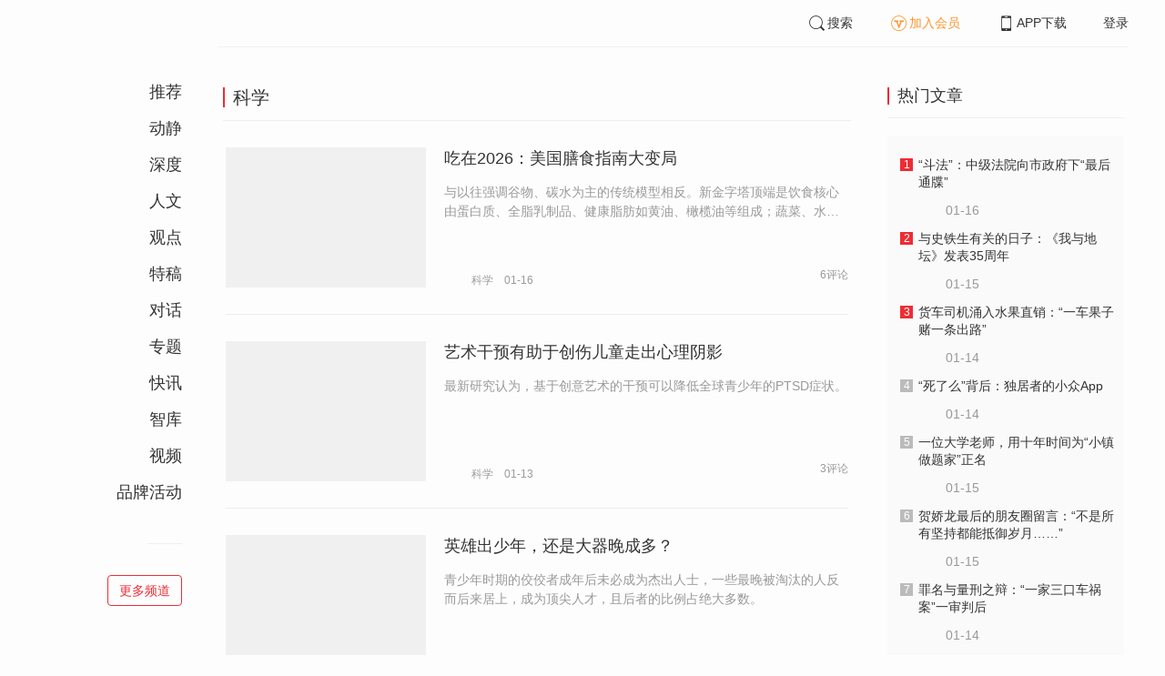

--- FILE ---
content_type: text/html; charset=UTF-8
request_url: https://www.infzm.com/contents?term_id=128&form_content_id=140478
body_size: 4713
content:
<!DOCTYPE html>
<html lang="zh-hans" class="ui-trbm">
<head>
    <meta charset="UTF-8">
    <meta name="viewport" content="width=device-width, initial-scale=1.0">
    <meta http-equiv="X-UA-Compatible" content="ie=edge">
    <title>南方周末</title>
    <meta name="author" content="">
    <meta name="description" content="">
    <meta name="keywords" content="">
        <link rel="stylesheet" href="https://at.alicdn.com/t/font_1071502_wpvvcrq8wm.css">
    <link rel="stylesheet" href="/web/styles/bootstrap.css?id=256a4ba6f7d1e290cb9e">
    <link rel="stylesheet" href="/web/styles/swiper.css?id=a1ccf43173d14f1758c5">
    <link rel="stylesheet" href="/web/styles/common.css?id=aac14c486c504d62313f">
    <script type="text/javascript" src="https://s96.cnzz.com/z_stat.php?id=1277810324&web_id=1277810324"></script>
    
<link rel="stylesheet" href="/web/styles/home/bootstrap.css?id=c68afc2c8344c78512b6">




</head>
<body>
    <section class="container-full nfzm-layout">
    <!--[ad__start]-->
                    <!--[ad__end]-->
    <div class="nfzm-layout__inner" data-class="container" is="PinContainer">
        <div class="nfzm-layout__navi" is="Pin" :fixed="false" dynamic offset-y="24" scroll-with="vertical">
            <!--[navi__start]-->
                            <nav class="nfzm-navi">
    <div class="nfzm-brand"><a href="/"></a></div>
    <ul>
                    <li class=""><a href="/contents?term_id=998">推荐</a></li>
                    <li class=""><a href="/contents?term_id=1012">动静</a></li>
                    <li class=""><a href="/contents?term_id=202">深度</a></li>
                    <li class=""><a href="/contents?term_id=240">人文</a></li>
                    <li class=""><a href="/contents?term_id=239">观点</a></li>
                    <li class=""><a href="/contents?term_id=1006">特稿</a></li>
                    <li class=""><a href="/contents?term_id=217">对话</a></li>
                    <li class=""><a href="/contents?term_id=206">专题</a></li>
                    <li class=""><a href="/contents?term_id=995">快讯</a></li>
                    <li class=""><a href="/contents?term_id=219">智库</a></li>
                    <li class=""><a href="/contents?term_id=225">视频</a></li>
                    <li class=""><a href="/contents?term_id=230">品牌活动</a></li>
            </ul>
    <div>
        <hr>
    </div>
    <a href="/terms" class="btn btn-primary btn-ghost">更多频道</a>
</nav>                        <!--[navi__end]-->
        </div>
        <div class="nfzm-layout__main">
            <header class="nfzm-layout__header">
                                <!--[header__start]-->
                <header class="nfzm-header">
    <div class="nfzm-header__content clearfix">
        
        <ul class="nfzm-list clearfix">
                            <li><a href="javascript:;" @click="shown.SearchPanel=true"><i class="iconfont iconsearch"></i>搜索</a></li>
                        <li><a href="javascript:;" id="payment-btn" class="text-deputy"><i class="iconfont iconin-member"></i>加入会员</a></li>
            <li><a target="_blank" href="/download"><i class="iconfont iconshouji"></i>APP下载</a></li>
            <li is="LoginStatus"><a id="btn-login" href="//passport.infzm.com/login" target="__brank">登录</a></li>
            
        </ul>
    </div>
</header>
                <!--[header__end]-->
                            </header>
            <div class="row">
    <div class="col-sm-8">
        <!-- [频道内容 start] -->
        <section class="nfzm-panel nfzm-panel--list">
            <header>
                <h3 class="nfzm-title">科学</h3>
            </header>
            <article>
                <ul class="nfzm-list ui-line ui-rich">
                                            <li>
                            <a href="/contents/312625?source=147&amp;source_1=128">
    <div class="nfzm-content-item nfzm-content-item--left">
                    <div class="nfzm-content-item__cover">
                                                                                            <div class="nfzm-media-object nfzm-media-object--fit-cover">
    <div class="inner">
                    <img src="http://images.infzm.com/cms/medias/image/26/01/15/ef2f4150dd.jpg" alt="" title="">
            </div>
    </div>
                                                </div>
                <div class="nfzm-content-item__content">
            <div class="nfzm-content-item__inner">
                                    <header class="nfzm-content-item__title">
                        <h5>
                            吃在2026：美国膳食指南大变局
                                                    </h5>
                    </header>
                                                <div class="nfzm-content-item__description">
                    <div>与以往强调谷物、碳水为主的传统模型相反。新金字塔顶端是饮食核心由蛋白质、全脂乳制品、健康脂肪如黄油、橄榄油等组成；蔬菜、水果也位于高位，精制碳水、高糖和超加工食品则降到边缘位置。</div>
                </div>
                                                                    <footer class="nfzm-content-item__meta">
                                                                            <div class="nfzm-content-item__meta_icon nfzm-content-item__meta_icon--red"></div>
                                                                                                    <span>科学</span>
                                                                            <span>01-16</span>
                                                                            <span class="pull-right">6评论</span>
                                            </footer>
                            </div>
        </div>
    </div>
</a>
                        </li>
                                            <li>
                            <a href="/contents/312385?source=147&amp;source_1=128">
    <div class="nfzm-content-item nfzm-content-item--left">
                    <div class="nfzm-content-item__cover">
                                                                                            <div class="nfzm-media-object nfzm-media-object--fit-cover">
    <div class="inner">
                    <img src="http://images.infzm.com/cms/medias/image/26/01/12/90fb70d077.jpg" alt="" title="">
            </div>
    </div>
                                                </div>
                <div class="nfzm-content-item__content">
            <div class="nfzm-content-item__inner">
                                    <header class="nfzm-content-item__title">
                        <h5>
                            艺术干预有助于创伤儿童走出心理阴影
                                                    </h5>
                    </header>
                                                <div class="nfzm-content-item__description">
                    <div>最新研究认为，基于创意艺术的干预可以降低全球青少年的PTSD症状。</div>
                </div>
                                                                    <footer class="nfzm-content-item__meta">
                                                                            <div class="nfzm-content-item__meta_icon nfzm-content-item__meta_icon--red"></div>
                                                                                                    <span>科学</span>
                                                                            <span>01-13</span>
                                                                            <span class="pull-right">3评论</span>
                                            </footer>
                            </div>
        </div>
    </div>
</a>
                        </li>
                                            <li>
                            <a href="/contents/312389?source=147&amp;source_1=128">
    <div class="nfzm-content-item nfzm-content-item--left">
                    <div class="nfzm-content-item__cover">
                                                                                            <div class="nfzm-media-object nfzm-media-object--fit-cover">
    <div class="inner">
                    <img src="http://images.infzm.com/cms/medias/image/26/01/12/450c945cf7.jpg" alt="" title="">
            </div>
    </div>
                                                </div>
                <div class="nfzm-content-item__content">
            <div class="nfzm-content-item__inner">
                                    <header class="nfzm-content-item__title">
                        <h5>
                            英雄出少年，还是大器晚成多？
                                                    </h5>
                    </header>
                                                <div class="nfzm-content-item__description">
                    <div>青少年时期的佼佼者成年后未必成为杰出人士，一些最晚被淘汰的人反而后来居上，成为顶尖人才，且后者的比例占绝大多数。</div>
                </div>
                                                                    <footer class="nfzm-content-item__meta">
                                                                            <div class="nfzm-content-item__meta_icon nfzm-content-item__meta_icon--red"></div>
                                                                                                    <span>科学</span>
                                                                            <span>01-12</span>
                                                                            <span class="pull-right">48评论</span>
                                            </footer>
                            </div>
        </div>
    </div>
</a>
                        </li>
                                            <li>
                            <a href="/contents/312391?source=147&amp;source_1=128">
    <div class="nfzm-content-item nfzm-content-item--left">
                    <div class="nfzm-content-item__cover">
                                                                                            <div class="nfzm-media-object nfzm-media-object--fit-cover">
    <div class="inner">
                    <img src="http://images.infzm.com/cms/medias/image/26/01/12/9d4342a779.jpg" alt="" title="">
            </div>
    </div>
                                                </div>
                <div class="nfzm-content-item__content">
            <div class="nfzm-content-item__inner">
                                    <header class="nfzm-content-item__title">
                        <h5>
                            不育更长寿？
                                                    </h5>
                    </header>
                                                <div class="nfzm-content-item__description">
                    <div>一项基于多物种的研究指出，绝育或避孕可显著延长寿命，生育则会减少寿命。</div>
                </div>
                                                                    <footer class="nfzm-content-item__meta">
                                                                            <div class="nfzm-content-item__meta_icon nfzm-content-item__meta_icon--red"></div>
                                                                                                    <span>科学</span>
                                                                            <span>01-12</span>
                                                                            <span class="pull-right">9评论</span>
                                            </footer>
                            </div>
        </div>
    </div>
</a>
                        </li>
                                            <li>
                            <a href="/contents/312013?source=147&amp;source_1=128">
    <div class="nfzm-content-item nfzm-content-item--left">
                    <div class="nfzm-content-item__cover">
                                                                                            <div class="nfzm-media-object nfzm-media-object--fit-cover">
    <div class="inner">
                    <img src="http://images.infzm.com/cms/medias/image/26/01/06/9a923c23eb.jpg" alt="" title="">
            </div>
    </div>
                                                </div>
                <div class="nfzm-content-item__content">
            <div class="nfzm-content-item__inner">
                                    <header class="nfzm-content-item__title">
                        <h5>
                            过度诊断的是是非非
                                                    </h5>
                    </header>
                                                <div class="nfzm-content-item__description">
                    <div>现代医学筛查的扩大并不总是带来更好的健康结果，反而可能制造新的问题。对于许多轻度或早期状态，治疗可能带来的伤害大于不治疗。</div>
                </div>
                                                                    <footer class="nfzm-content-item__meta">
                                                                            <div class="nfzm-content-item__meta_icon nfzm-content-item__meta_icon--red"></div>
                                                                                                    <span>科学</span>
                                                                            <span>01-08</span>
                                                                            <span class="pull-right">9评论</span>
                                            </footer>
                            </div>
        </div>
    </div>
</a>
                        </li>
                                            <li>
                            <a href="/contents/311514?source=147&amp;source_1=128">
    <div class="nfzm-content-item nfzm-content-item--left">
                    <div class="nfzm-content-item__cover">
                                                                                            <div class="nfzm-media-object nfzm-media-object--fit-cover">
    <div class="inner">
                    <img src="http://images.infzm.com/cms/medias/image/25/12/30/4c3e6779f8.jpg" alt="" title="">
            </div>
    </div>
                                                </div>
                <div class="nfzm-content-item__content">
            <div class="nfzm-content-item__inner">
                                    <header class="nfzm-content-item__title">
                        <h5>
                            治愈艾滋病将不再是个别例子
                                                    </h5>
                    </header>
                                                <div class="nfzm-content-item__description">
                    <div>“柏林患者2号”的治愈意味着其成功经验可以复制到更广泛的人群中，而特异性T细胞群所产生的广谱中和抗体则为治愈艾滋病带来了新的希望。</div>
                </div>
                                                                    <footer class="nfzm-content-item__meta">
                                                                            <div class="nfzm-content-item__meta_icon nfzm-content-item__meta_icon--red"></div>
                                                                                                    <span>科学</span>
                                                                            <span>2025-12-30</span>
                                                                            <span class="pull-right">12评论</span>
                                            </footer>
                            </div>
        </div>
    </div>
</a>
                        </li>
                                            <li>
                            <a href="/contents/311068?source=147&amp;source_1=128">
    <div class="nfzm-content-item nfzm-content-item--left">
                    <div class="nfzm-content-item__cover">
                                                                                            <div class="nfzm-media-object nfzm-media-object--fit-cover">
    <div class="inner">
                    <img src="http://images.infzm.com/cms/medias/image/25/12/25/610eae7d12.jpg" alt="" title="">
            </div>
    </div>
                                                </div>
                <div class="nfzm-content-item__content">
            <div class="nfzm-content-item__inner">
                                    <header class="nfzm-content-item__title">
                        <h5>
                            人类学会生火是在40万年前
                                                    </h5>
                    </header>
                                                <div class="nfzm-content-item__description">
                    <div>最新研究显示，人类的生火行为是在40万年前，而不是此前认为的5万年前。</div>
                </div>
                                                                    <footer class="nfzm-content-item__meta">
                                                                            <div class="nfzm-content-item__meta_icon nfzm-content-item__meta_icon--red"></div>
                                                                                                    <span>科学</span>
                                                                            <span>2025-12-25</span>
                                                                            <span class="pull-right">9评论</span>
                                            </footer>
                            </div>
        </div>
    </div>
</a>
                        </li>
                                            <li>
                            <a href="/contents/310529?source=147&amp;source_1=128">
    <div class="nfzm-content-item nfzm-content-item--left">
                    <div class="nfzm-content-item__cover">
                                                                                            <div class="nfzm-media-object nfzm-media-object--fit-cover">
    <div class="inner">
                    <img src="http://images.infzm.com/cms/medias/image/25/12/17/344e9f9b7e.jpg" alt="" title="">
            </div>
    </div>
                                                </div>
                <div class="nfzm-content-item__content">
            <div class="nfzm-content-item__inner">
                                    <header class="nfzm-content-item__title">
                        <h5>
                            为什么短视频让你欲罢不能？
                                                    </h5>
                    </header>
                                                <div class="nfzm-content-item__description">
                    <div>来自多个学科的研究表明，短视频精准命中了人类大脑在进化中形成的注意力与奖励机制，并通过算法与界面设计，将这种倾向放大为一种几乎无需思考、自动发生的行为模式。</div>
                </div>
                                                                    <footer class="nfzm-content-item__meta">
                                                                            <div class="nfzm-content-item__meta_icon nfzm-content-item__meta_icon--red"></div>
                                                                                                    <span>科学</span>
                                                                            <span>2025-12-18</span>
                                                                            <span class="pull-right">143评论</span>
                                            </footer>
                            </div>
        </div>
    </div>
</a>
                        </li>
                                            <li>
                            <a href="/contents/310255?source=147&amp;source_1=128">
    <div class="nfzm-content-item nfzm-content-item--left">
                    <div class="nfzm-content-item__cover">
                                                                                            <div class="nfzm-media-object nfzm-media-object--fit-cover">
    <div class="inner">
                    <img src="http://images.infzm.com/cms/medias/image/25/12/14/e566632418.jpg" alt="" title="">
            </div>
    </div>
                                                </div>
                <div class="nfzm-content-item__content">
            <div class="nfzm-content-item__inner">
                                    <header class="nfzm-content-item__title">
                        <h5>
                            柏林病人2：不一样的故事
                                                    </h5>
                    </header>
                                                <div class="nfzm-content-item__description">
                    <div>目前的艾滋病病人都是通过移植含有CCR5Δ32突变的造血干细胞成功治愈的，但第二个柏林病人的情况有所不同。</div>
                </div>
                                                                    <footer class="nfzm-content-item__meta">
                                                                            <div class="nfzm-content-item__meta_icon nfzm-content-item__meta_icon--red"></div>
                                                                                                    <span>科学</span>
                                                                            <span>2025-12-15</span>
                                                                            <span class="pull-right">4评论</span>
                                            </footer>
                            </div>
        </div>
    </div>
</a>
                        </li>
                                            <li>
                            <a href="/contents/310265?source=147&amp;source_1=128">
    <div class="nfzm-content-item nfzm-content-item--left">
                    <div class="nfzm-content-item__cover">
                                                                                            <div class="nfzm-media-object nfzm-media-object--fit-cover">
    <div class="inner">
                    <img src="http://images.infzm.com/cms/medias/image/25/12/14/a7f683d8c5.jpg" alt="" title="">
            </div>
    </div>
                                                </div>
                <div class="nfzm-content-item__content">
            <div class="nfzm-content-item__inner">
                                    <header class="nfzm-content-item__title">
                        <h5>
                            澳大利亚针对青少年的社交媒体禁令，背后有怎样的考量？
                                                    </h5>
                    </header>
                                                <div class="nfzm-content-item__description">
                    <div>澳大利亚已经开始实施全球首例国家层面的未成年人社交媒体禁令，这或许是未来5到10年全球数字监管的起点，类似吸烟、驾驶年龄立法。</div>
                </div>
                                                                    <footer class="nfzm-content-item__meta">
                                                                            <div class="nfzm-content-item__meta_icon nfzm-content-item__meta_icon--red"></div>
                                                                                                    <span>科学</span>
                                                                            <span>2025-12-14</span>
                                                                            <span class="pull-right">25评论</span>
                                            </footer>
                            </div>
        </div>
    </div>
</a>
                        </li>
                                        <div is="MoreContents" :term="current_term" :has-next="next_page" :filter="filter(content_ids)" use-term-to-column v-cloak></div>
                </ul>
            </article>
        </section>
        <!-- [频道内容 end] -->
    </div>
    <div class="col-sm-4">
        <!-- [热门文章 start] -->
        <div is="HotContents" v-cloak></div>
        <!-- [热门文章 end] -->
    </div>
</div>
        </div>
    </div>
    <div class="nfzm-layout__inner">
        <!--[ad__start]-->
                                        <!--[ad__end]-->
    </div>
    <div class="nfzm-layout__footer">
                <!--[footer__start]-->
        <footer class="footer nfzm-footer">
    <div class="footer__wrapper">
        <div class="footer__content">
            <ul class="footer-postcards">
                <li>
                    <div class="tips">关于南周</div>
                    <div class="cards"><a target="_blank" href="http://infzm.com/topics/t158.html">南周品牌</a>
                    </div>
                    <div class="cards"><a target="_blank" href="/download">南周APP</a>
                    </div>
                    <div class="cards"><a target="_blank" href="/about">关于我们</a></div>
                </li>
                <li>
                    <div class="tips">交流与合作</div>
                    <div class="cards"><a target="_blank" href="//csr.infzm.com">善择云平台</a></div>
                    <div class="cards"><a target="_blank" href="/advertising">广告服务</a></div>
                    
                </li>
                <li>
                    <div class="tips">友情链接</div>
                    <div class="cards"><a target="_blank" href="http://www.nfpeople.com/">南方人物周刊</a></div>
                    <div class="cards"><a target="_blank" href="http://www.southcn.com/">南方网</a></div>
                    <div class="cards"><a target="_blank" href="http://www.oeeee.com/">南方都市报</a></div>
                    <div class="cards"><a target="_blank" href="http://www.21jingji.com/">21经济网</a></div>
                </li>
                <li>
                    <div class="tips">联系我们</div>
                    <div class="cards"><a target="_blank" href="//www.infzm.com/contact">客服热线</a></div>
                    <div class="cards"><a target="_blank" href="//weibo.com/infzm">关注南周微博</a></div>
                </li>
                <li>
                    <div class="footer-qrcode">
                        <div class="">
                            <div class="pic"></div>
                            <em>南方周末APP下载</em>
                        </div>
                        <div class="">
                            <div class="pic"></div>
                            <em>南方周末公众号</em>
                        </div>
                        <div class="">
                            <div class="pic"></div>
                            <em>南周知道公众号</em>

                        </div>
                        <div class="">
                            <div class="pic"></div>
                            <em>24楼影院公众号</em>
                        </div>
                        <div class="">
                            <div class="pic"></div>
                            <em>南瓜学堂公众号</em>
                        </div>

                    </div>
                </li>
            </ul>
            <div class="footer-partner">
                <div class="" style="">
                    <p>&nbsp;</p>
                    <p>广东南方数媒工场科技有限责任公司 | 新闻信息服务许可证号：44120190002 ICP经营许可证号：粤B2-20050252号 网站备案信息：<a href='https://beian.miit.gov.cn' style="color:#999">粤ICP备13019428号</a></p>
                    <p>违法和不良信息监督电话：020-87361587 | 监督邮箱：nfzm@infzm.com</p>
                    <p><span><img style="margin-bottom: 2px;margin-right: 2px;" src="http://www.beian.gov.cn/img/new/gongan.png">
                            <a href="http://www.beian.gov.cn/portal/registerSystemInfo?recordcode=44010402002852"
                               style="display:inline-block;color:#999" target="_blank">粤公网安备 44010402002852号</a></span>
                    </p>
                </div>
            </div>
        </div>
    </div>

</footer>
        <!--[footer__end]-->
            </div>
    <div is="SearchPanel" v-model="shown.SearchPanel"></div>

        <div class="nfzm-fixed-right">
        <div is="GoTop" class="go-top"></div>
    </div>
    </section>
            <script src="/web/js/chunks/vendor.js?id=4e587e3d6761cd8f0ca7"></script>
        <script>__STATUS__={"next_page":true,"current_term":{"id":128,"title":"\u79d1\u5b66","type":"column"},"content_ids":[312625,312385,312389,312391,312013,311514,311068,310529,310255,310265]}</script>
<script src="/web/js/terms/bootstrap.js?id=5dcea22a28bf7c838eb1"></script>
        <script src="/web/js/ad.js?id=6c49391c40325a13c300"></script>
    </body>
</html>
